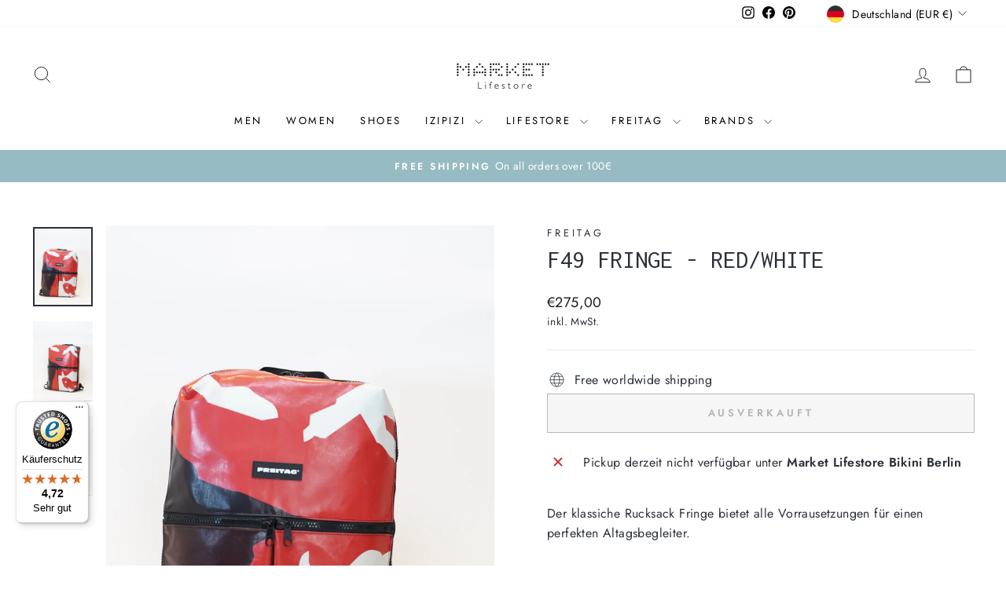

--- FILE ---
content_type: text/javascript
request_url: https://widgets.trustedshops.com/js/X00444D841809D756C5B11D914161CD97.js
body_size: 1476
content:
((e,t)=>{const a={shopInfo:{tsId:"X00444D841809D756C5B11D914161CD97",name:"market-lifestore.de",url:"market-lifestore.de",language:"de",targetMarket:"DEU",ratingVariant:"WIDGET",eTrustedIds:{accountId:"acc-37c8e307-8106-4d14-b8ef-b8f74fbda15f",channelId:"chl-c0828731-27cd-4090-afdf-fa86d1b5ca54"},buyerProtection:{certificateType:"CLASSIC",certificateState:"PRODUCTION",mainProtectionCurrency:"EUR",classicProtectionAmount:100,maxProtectionDuration:30,plusProtectionAmount:2e4,basicProtectionAmount:100,firstCertified:"2021-06-09 09:13:23"},reviewSystem:{rating:{averageRating:4.72,averageRatingCount:46,overallRatingCount:195,distribution:{oneStar:1,twoStars:2,threeStars:1,fourStars:1,fiveStars:41}},reviews:[{average:5,buyerStatement:"Sehr schöne Mützen, gutes Angebot, Lieferung ist ausbaufähig.",rawChangeDate:"2026-01-18T20:24:52.000Z",changeDate:"18.1.2026",transactionDate:"7.1.2026"},{average:5,buyerStatement:"Das Entgegenkommen mit einem Gutschein, da der Artikel den ich bestellt hatte nicht mehr an Lager war. Der Kontakt war sehr einfach, schnell und unkompliziert! Danke hierfür!",rawChangeDate:"2025-12-28T14:36:04.000Z",changeDate:"28.12.2025",transactionDate:"18.12.2025"},{average:5,buyerStatement:"Bestens, schnell, zuverlässig, unkompliziert",rawChangeDate:"2025-12-17T11:55:05.000Z",changeDate:"17.12.2025",transactionDate:"10.12.2025"}]},features:["SHOP_CONSUMER_MEMBERSHIP","GUARANTEE_RECOG_CLASSIC_INTEGRATION","DISABLE_REVIEWREQUEST_SENDING","MARS_EVENTS","MARS_REVIEWS","MARS_QUESTIONNAIRE","MARS_PUBLIC_QUESTIONNAIRE"],consentManagementType:"OFF",urls:{profileUrl:"https://www.trustedshops.de/bewertung/info_X00444D841809D756C5B11D914161CD97.html",profileUrlLegalSection:"https://www.trustedshops.de/bewertung/info_X00444D841809D756C5B11D914161CD97.html#legal-info",reviewLegalUrl:"https://help.etrusted.com/hc/de/articles/23970864566162"},contractStartDate:"2021-04-01 00:00:00",shopkeeper:{name:"MLS and Co GmbH",street:"Budapesterstraße 38 - 50, Market Lifestore",country:"DE",city:"Berlin",zip:"10787"},displayVariant:"full",variant:"full",twoLetterCountryCode:"DE"},"process.env":{STAGE:"prod"},externalConfig:{trustbadgeScriptUrl:"https://widgets.trustedshops.com/assets/trustbadge.js",cdnDomain:"widgets.trustedshops.com"},elementIdSuffix:"-98e3dadd90eb493088abdc5597a70810",buildTimestamp:"2026-01-21T05:33:35.937Z",buildStage:"prod"},r=a=>{const{trustbadgeScriptUrl:r}=a.externalConfig;let n=t.querySelector(`script[src="${r}"]`);n&&t.body.removeChild(n),n=t.createElement("script"),n.src=r,n.charset="utf-8",n.setAttribute("data-type","trustbadge-business-logic"),n.onerror=()=>{throw new Error(`The Trustbadge script could not be loaded from ${r}. Have you maybe selected an invalid TSID?`)},n.onload=()=>{e.trustbadge?.load(a)},t.body.appendChild(n)};"complete"===t.readyState?r(a):e.addEventListener("load",(()=>{r(a)}))})(window,document);